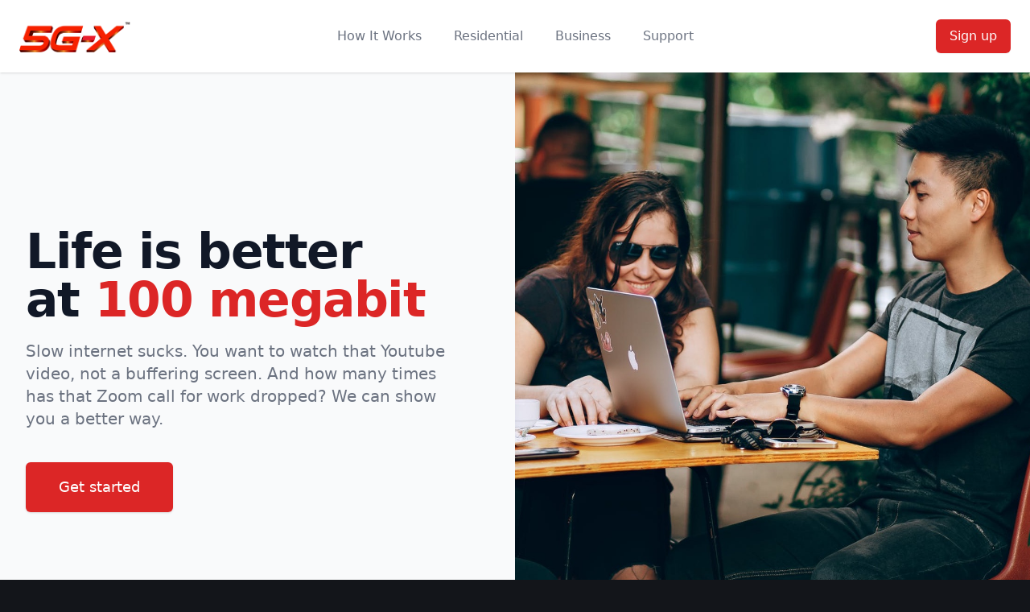

--- FILE ---
content_type: text/html; charset=utf-8
request_url: https://5g-x.com/tag/corsicana/
body_size: 7199
content:
<!DOCTYPE html><html lang="en"><head><meta charset="UTF-8"><meta name="description" content="5G-X Wireless Internet"><meta name="viewport" content="width=device-width"><link rel="apple-touch-icon" href="/cropped-favicon-180x180.png"><link rel="icon" href="/cropped-favicon-192x192.png" sizes="192x192"><link rel="icon" href="/cropped-favicon-32x32.png" sizes="32x32"><meta name="generator" content="Astro v3.4.3"><title>5G-X Wireless Internet</title><!-- Google tag (gtag.js) --><script async src="https://www.googletagmanager.com/gtag/js?id=AW-16448129659">
		</script><script>
			window.dataLayer = window.dataLayer || [];
			function gtag(){dataLayer.push(arguments);}
			gtag('js', new Date());

			gtag('config', 'AW-16448129659');
		</script><link rel="stylesheet" href="/_astro/about.c27c08b1.css" />
<style>:root{--accent: 136, 58, 234;--accent-light: 224, 204, 250;--accent-dark: 49, 10, 101;--accent-gradient: linear-gradient( 45deg, rgb(var(--accent)), rgb(var(--accent-light)) 30%, white 60% )}html{font-family:system-ui,sans-serif;background:#13151a;background-size:224px}code{font-family:Menlo,Monaco,Lucida Console,Liberation Mono,DejaVu Sans Mono,Bitstream Vera Sans Mono,Courier New,monospace}
main[data-astro-cid-j7pv25f6]{margin:auto;padding:1rem;width:800px;max-width:calc(100% - 2rem);color:#fff;font-size:20px;line-height:1.6}.astro-a[data-astro-cid-j7pv25f6]{position:absolute;top:-32px;left:50%;transform:translate(-50%);width:220px;height:auto;z-index:-1}h1[data-astro-cid-j7pv25f6]{font-size:4rem;font-weight:700;line-height:1;text-align:center;margin-bottom:1em}.text-gradient[data-astro-cid-j7pv25f6]{background-image:var(--accent-gradient);-webkit-background-clip:text;-webkit-text-fill-color:transparent;background-size:400%;background-position:0%}.instructions[data-astro-cid-j7pv25f6]{margin-bottom:2rem;border:1px solid rgba(var(--accent-light),25%);background:linear-gradient(rgba(var(--accent-dark),66%),rgba(var(--accent-dark),33%));padding:1.5rem;border-radius:8px}.instructions[data-astro-cid-j7pv25f6] code[data-astro-cid-j7pv25f6]{font-size:.8em;font-weight:700;background:rgba(var(--accent-light),12%);color:rgb(var(--accent-light));border-radius:4px;padding:.3em .4em}.instructions[data-astro-cid-j7pv25f6] strong[data-astro-cid-j7pv25f6]{color:rgb(var(--accent-light))}.link-card-grid[data-astro-cid-j7pv25f6]{display:grid;grid-template-columns:repeat(auto-fit,minmax(24ch,1fr));gap:2rem;padding:0}
</style></head><body><div class="relative bg-gray-50"><style>astro-island,astro-slot,astro-static-slot{display:contents}</style><script>(()=>{var e=async t=>{await(await t())()};(self.Astro||(self.Astro={})).load=e;window.dispatchEvent(new Event("astro:load"));})();;(()=>{var b=Object.defineProperty;var f=(c,o,i)=>o in c?b(c,o,{enumerable:!0,configurable:!0,writable:!0,value:i}):c[o]=i;var l=(c,o,i)=>(f(c,typeof o!="symbol"?o+"":o,i),i);var p;{let c={0:t=>m(t),1:t=>i(t),2:t=>new RegExp(t),3:t=>new Date(t),4:t=>new Map(i(t)),5:t=>new Set(i(t)),6:t=>BigInt(t),7:t=>new URL(t),8:t=>new Uint8Array(t),9:t=>new Uint16Array(t),10:t=>new Uint32Array(t)},o=t=>{let[e,r]=t;return e in c?c[e](r):void 0},i=t=>t.map(o),m=t=>typeof t!="object"||t===null?t:Object.fromEntries(Object.entries(t).map(([e,r])=>[e,o(r)]));customElements.get("astro-island")||customElements.define("astro-island",(p=class extends HTMLElement{constructor(){super(...arguments);l(this,"Component");l(this,"hydrator");l(this,"hydrate",async()=>{var d;if(!this.hydrator||!this.isConnected)return;let e=(d=this.parentElement)==null?void 0:d.closest("astro-island[ssr]");if(e){e.addEventListener("astro:hydrate",this.hydrate,{once:!0});return}let r=this.querySelectorAll("astro-slot"),a={},h=this.querySelectorAll("template[data-astro-template]");for(let n of h){let s=n.closest(this.tagName);s!=null&&s.isSameNode(this)&&(a[n.getAttribute("data-astro-template")||"default"]=n.innerHTML,n.remove())}for(let n of r){let s=n.closest(this.tagName);s!=null&&s.isSameNode(this)&&(a[n.getAttribute("name")||"default"]=n.innerHTML)}let u;try{u=this.hasAttribute("props")?m(JSON.parse(this.getAttribute("props"))):{}}catch(n){let s=this.getAttribute("component-url")||"<unknown>",y=this.getAttribute("component-export");throw y&&(s+=` (export ${y})`),console.error(`[hydrate] Error parsing props for component ${s}`,this.getAttribute("props"),n),n}await this.hydrator(this)(this.Component,u,a,{client:this.getAttribute("client")}),this.removeAttribute("ssr"),this.dispatchEvent(new CustomEvent("astro:hydrate"))});l(this,"unmount",()=>{this.isConnected||this.dispatchEvent(new CustomEvent("astro:unmount"))})}disconnectedCallback(){document.removeEventListener("astro:after-swap",this.unmount),document.addEventListener("astro:after-swap",this.unmount,{once:!0})}connectedCallback(){if(!this.hasAttribute("await-children")||document.readyState==="interactive"||document.readyState==="complete")this.childrenConnectedCallback();else{let e=()=>{document.removeEventListener("DOMContentLoaded",e),r.disconnect(),this.childrenConnectedCallback()},r=new MutationObserver(()=>{var a;((a=this.lastChild)==null?void 0:a.nodeType)===Node.COMMENT_NODE&&this.lastChild.nodeValue==="astro:end"&&(this.lastChild.remove(),e())});r.observe(this,{childList:!0}),document.addEventListener("DOMContentLoaded",e)}}async childrenConnectedCallback(){let e=this.getAttribute("before-hydration-url");e&&await import(e),this.start()}start(){let e=JSON.parse(this.getAttribute("opts")),r=this.getAttribute("client");if(Astro[r]===void 0){window.addEventListener(`astro:${r}`,()=>this.start(),{once:!0});return}Astro[r](async()=>{let a=this.getAttribute("renderer-url"),[h,{default:u}]=await Promise.all([import(this.getAttribute("component-url")),a?import(a):()=>()=>{}]),d=this.getAttribute("component-export")||"default";if(!d.includes("."))this.Component=h[d];else{this.Component=h;for(let n of d.split("."))this.Component=this.Component[n]}return this.hydrator=u,this.hydrate},e,this)}attributeChangedCallback(){this.hydrate()}},l(p,"observedAttributes",["props"]),p))}})();</script><astro-island uid="11Ajci" prefix="r4" component-url="/_astro/Header.d69b4522.js" component-export="default" renderer-url="/_astro/client.d1770c4c.js" props="{}" ssr="" client="load" opts="{&quot;name&quot;:&quot;Header&quot;,&quot;value&quot;:true}" await-children=""><header><div class="relative bg-white shadow"><div class="max-w-7xl mx-auto px-4 sm:px-6"><div class="flex justify-between items-center py-6 md:justify-start md:space-x-10"><div class="w-0 flex-1 flex"><a href="/" class="inline-flex"><img class="h-8 w-auto sm:h-10" src="/5GX-logoTM2.png" alt="5G-X"/></a></div><div class="-mr-2 -my-2 md:hidden"><button type="button" class="inline-flex items-center justify-center p-2 rounded-md text-gray-400 hover:text-gray-500 hover:bg-gray-100 focus:outline-none focus:bg-gray-100 focus:text-gray-500 transition duration-150 ease-in-out"><svg class="h-6 w-6" fill="none" viewBox="0 0 24 24" stroke="currentColor"><path stroke-linecap="round" stroke-linejoin="round" stroke-width="2" d="M4 6h16M4 12h16M4 18h16"></path></svg></button></div><nav class="hidden md:flex space-x-10"><a href="/how-it-works" class="text-gray-500 inline-flex items-center space-x-2 text-base leading-6 font-medium hover:text-gray-900 transition ease-in-out duration-150">How It Works</a><a href="/residential-plans" class="text-base leading-6 font-medium text-gray-500 hover:text-gray-900 transition ease-in-out duration-150">Residential</a><a href="/business-plans" class="text-base leading-6 font-medium text-gray-500 hover:text-gray-900 transition ease-in-out duration-150">Business</a><a href="/support" class="text-gray-500 inline-flex items-center space-x-2 text-base leading-6 font-medium hover:text-gray-900 transition ease-in-out duration-150">Support</a></nav><div class="hidden md:flex items-center justify-end space-x-8 md:flex-1 lg:w-0"><span class="inline-flex rounded-md shadow-sm"><a href="/sign-up" class="whitespace-no-wrap inline-flex items-center justify-center px-4 py-2 border border-transparent text-base leading-6 font-medium rounded-md text-white bg-red-600 hover:bg-red-500 focus:outline-none focus:border-red-700 focus:shadow-outline-red active:bg-red-700 transition ease-in-out duration-150">Sign up</a></span></div></div></div></div></header><!--astro:end--></astro-island><main class="lg:relative"><div class="mx-auto max-w-7xl w-full pt-16 pb-20 text-center lg:py-48 lg:text-left"><div class="px-4 lg:w-1/2 sm:px-8 xl:pr-16"><h2 class="text-4xl tracking-tight leading-10 font-extrabold text-gray-900 sm:text-5xl sm:leading-none md:text-6xl lg:text-5xl xl:text-6xl">Life is better at <br class="xl:hidden"/><span class="text-red-600">100 megabit</span></h2><p class="mt-3 max-w-md mx-auto text-lg text-gray-500 sm:text-xl md:mt-5 md:max-w-3xl">Slow internet sucks. You want to watch that Youtube video, not a buffering screen. And how many times has that Zoom call for work dropped? We can show you a better way.</p><div class="mt-10 sm:flex sm:justify-center lg:justify-start"><div class="rounded-md shadow"><a href="/sign-up" class="w-full flex items-center justify-center px-8 py-3 border border-transparent text-base leading-6 font-medium rounded-md text-white bg-red-600 hover:bg-red-500 focus:outline-none focus:border-red-700 focus:shadow-outline-red transition duration-150 ease-in-out md:py-4 md:text-lg md:px-10">Get started</a></div></div></div></div><div class="relative w-full h-64 sm:h-72 md:h-96 lg:absolute lg:inset-y-0 lg:right-0 lg:w-1/2 lg:h-full"><img class="absolute inset-0 w-full h-full object-cover" src="/main-hero.jpg" alt="Man and woman on a laptop"/></div></main><section class="py-20 px-4 bg-white"><div class="text-center px-2"><h2 class="text-4xl tracking-tight leading-10 font-extrabold text-gray-900 sm:text-5xl sm:leading-none md:text-6xl lg:text-5xl xl:text-6xl">Get Connected <br class="xl:hidden"/>with <span class="text-red-600">5G-X</span></h2><div class="mt-3 max-w-md mx-auto text-lg text-gray-500 sm:text-xl md:mt-5 md:max-w-3xl text-left"><p>5G is the next generation of wireless technology. That means faster load times and more devices on the network. Download an HD movie in a matter of seconds and participate in online gaming without interruption.</p><p class="mt-2">We are equipped for residential and business needs.</p></div></div><div class="mt-14 py-12 bg-white"><div class="max-w-xl mx-auto px-4 sm:px-6 lg:max-w-screen-xl lg:px-8"><div class="lg:grid lg:grid-cols-3 lg:gap-8"><div><div class="flex items-center justify-center h-12 w-12 rounded-md bg-red-500 text-white"><svg class="h-6 w-6" fill="none" viewBox="0 0 24 24" stroke="currentColor"><path stroke-linecap="round" stroke-linejoin="round" stroke-width="2" d="M21 12a9 9 0 01-9 9m9-9a9 9 0 00-9-9m9 9H3m9 9a9 9 0 01-9-9m9 9c1.657 0 3-4.03 3-9s-1.343-9-3-9m0 18c-1.657 0-3-4.03-3-9s1.343-9 3-9m-9 9a9 9 0 019-9"></path></svg></div><div class="mt-5"><h5 class="text-lg leading-6 font-medium text-gray-900">High-Speed Connection</h5><p class="mt-2 text-base leading-6 text-gray-500">Our packages start at 25Mbps and go up to 100Mbps!</p></div></div><div class="mt-10 lg:mt-0"><div class="flex items-center justify-center h-12 w-12 rounded-md bg-red-500 text-white"><svg class="h-6 w-6" fill="none" viewBox="0 0 24 24" stroke="currentColor"><path stroke-linecap="round" stroke-linejoin="round" stroke-width="2" d="M3 6l3 1m0 0l-3 9a5.002 5.002 0 006.001 0M6 7l3 9M6 7l6-2m6 2l3-1m-3 1l-3 9a5.002 5.002 0 006.001 0M18 7l3 9m-3-9l-6-2m0-2v2m0 16V5m0 16H9m3 0h3"></path></svg></div><div class="mt-5"><h5 class="text-lg leading-6 font-medium text-gray-900">Connect Multiple Devices</h5><p class="mt-2 text-base leading-6 text-gray-500">Perfect for online gaming, movie streaming, and social media scrolling-- all at the same time.</p></div></div><div class="mt-10 lg:mt-0"><div class="flex items-center justify-center h-12 w-12 rounded-md bg-red-500 text-white"><svg class="h-6 w-6" fill="none" viewBox="0 0 24 24" stroke="currentColor"><path stroke-linecap="round" stroke-linejoin="round" stroke-width="2" d="M13 10V3L4 14h7v7l9-11h-7z"></path></svg></div><div class="mt-5"><h5 class="text-lg leading-6 font-medium text-gray-900">No Contracts</h5><p class="mt-2 text-base leading-6 text-gray-500">That means you can upgrade at any time!</p></div></div></div></div></div></section><section class="py-12 bg-gray-50 overflow-hidden md:py-20 lg:py-24"><div class="relative max-w-screen-xl mx-auto px-4 sm:px-6 lg:px-8"><svg class="absolute top-full right-full transform translate-x-1/3 -translate-y-1/4 lg:translate-x-1/2 xl:-translate-y-1/2" width="404" height="404" fill="none" viewBox="0 0 404 404" role="img" aria-labelledby="svg-workcation"><title id="svg-workcation">Workcation</title><defs><pattern id="ad119f34-7694-4c31-947f-5c9d249b21f3" x="0" y="0" width="20" height="20" patternUnits="userSpaceOnUse"><rect x="0" y="0" width="4" height="4" class="text-gray-200" fill="currentColor"></rect></pattern></defs><rect width="404" height="404" fill="url(#ad119f34-7694-4c31-947f-5c9d249b21f3)"></rect></svg><div class="relative"><blockquote class="mt-8"><div class="max-w-3xl mx-auto text-center text-2xl leading-9 font-medium text-gray-900"><p>“5G-X offers true high-speed internet as they advertise. I highly recommend this company. They proved that just because you live in the country doesn&#x27;t mean that you can&#x27;t have great service.”</p></div><footer class="mt-8"><div class="md:flex md:items-center md:justify-center"><div class="mt-3 text-center md:mt-0 md:ml-4 md:flex md:items-center"><div class="text-base leading-6 font-medium text-gray-500">Facebook Review</div></div></div></footer></blockquote></div></div></section><div class="bg-white"><div class="max-w-screen-xl mx-auto text-center py-12 px-4 sm:px-6 lg:py-16 lg:px-8"><h2 class="text-3xl leading-9 font-extrabold tracking-tight text-gray-900 sm:text-4xl sm:leading-10">Ready to join the fast lane?<br/><span class="text-xl sm:text-2xl text-gray-500 font-normal">Let&#x27;s see if 5G-X is available in your area.</span></h2><div class="mt-8 flex justify-center"><div class="inline-flex rounded-md shadow"><a href="/sign-up" class="inline-flex items-center justify-center px-5 py-3 border border-transparent text-base leading-6 font-medium rounded-md text-white bg-red-600 hover:bg-red-500 focus:outline-none focus:shadow-outline transition duration-150 ease-in-out">Check Availability</a></div><div class="ml-3 inline-flex"><a href="/how-it-works" class="inline-flex items-center justify-center px-5 py-3 border border-transparent text-base leading-6 font-medium rounded-md text-red-700 bg-red-100 hover:text-red-600 hover:bg-red-50 focus:outline-none focus:shadow-outline focus:border-red-300 transition duration-150 ease-in-out">Learn more</a></div></div></div></div><footer><div class="bg-white"><div class="max-w-screen-xl mx-auto py-12 px-4 sm:px-6 lg:py-16 lg:px-8"><div class="xl:grid xl:grid-cols-3 xl:gap-8"><div class="xl:col-span-1"><img class="h-10" src="/5GX-logoTM2.png" alt="Company name"/><p class="mt-8 text-gray-500 text-base leading-6">Bringing the power of the Internet to underserved areas.</p><div class="mt-8 flex"><a href="https://www.facebook.com/5gxinternet" class="text-gray-400 hover:text-gray-500"><span class="sr-only">Facebook</span><svg class="h-6 w-6" fill="currentColor" viewBox="0 0 24 24"><path fill-rule="evenodd" d="M22 12c0-5.523-4.477-10-10-10S2 6.477 2 12c0 4.991 3.657 9.128 8.438 9.878v-6.987h-2.54V12h2.54V9.797c0-2.506 1.492-3.89 3.777-3.89 1.094 0 2.238.195 2.238.195v2.46h-1.26c-1.243 0-1.63.771-1.63 1.562V12h2.773l-.443 2.89h-2.33v6.988C18.343 21.128 22 16.991 22 12z" clip-rule="evenodd"></path></svg></a><a href="https://www.youtube.com/watch?v=HnBhhAXrXCw" class="ml-6 text-gray-400 hover:text-gray-500"><span class="sr-only">Youtube</span><svg aria-hidden="true" focusable="false" data-prefix="fab" data-icon="youtube" class="h-6 w-6" role="img" xmlns="http://www.w3.org/2000/svg" viewBox="0 0 576 512"><path fill="currentColor" d="M549.655 124.083c-6.281-23.65-24.787-42.276-48.284-48.597C458.781 64 288 64 288 64S117.22 64 74.629 75.486c-23.497 6.322-42.003 24.947-48.284 48.597-11.412 42.867-11.412 132.305-11.412 132.305s0 89.438 11.412 132.305c6.281 23.65 24.787 41.5 48.284 47.821C117.22 448 288 448 288 448s170.78 0 213.371-11.486c23.497-6.321 42.003-24.171 48.284-47.821 11.412-42.867 11.412-132.305 11.412-132.305s0-89.438-11.412-132.305zm-317.51 213.508V175.185l142.739 81.205-142.739 81.201z"></path></svg></a><a href="https://twitter.com/5GXInternet" class="ml-6 text-gray-400 hover:text-gray-500"><span class="sr-only">Twitter</span><svg class="h-6 w-6" fill="currentColor" viewBox="0 0 24 24"><path d="M8.29 20.251c7.547 0 11.675-6.253 11.675-11.675 0-.178 0-.355-.012-.53A8.348 8.348 0 0022 5.92a8.19 8.19 0 01-2.357.646 4.118 4.118 0 001.804-2.27 8.224 8.224 0 01-2.605.996 4.107 4.107 0 00-6.993 3.743 11.65 11.65 0 01-8.457-4.287 4.106 4.106 0 001.27 5.477A4.072 4.072 0 012.8 9.713v.052a4.105 4.105 0 003.292 4.022 4.095 4.095 0 01-1.853.07 4.108 4.108 0 003.834 2.85A8.233 8.233 0 012 18.407a11.616 11.616 0 006.29 1.84"></path></svg></a><a href="https://www.linkedin.com/company/27238010/" class="ml-6 text-gray-400 hover:text-gray-500"><span class="sr-only">LinkedIn</span><svg aria-hidden="true" focusable="false" data-prefix="fab" data-icon="linkedin-in" class="h-6 w-6" role="img" xmlns="http://www.w3.org/2000/svg" viewBox="0 0 448 512"><path fill="currentColor" d="M100.28 448H7.4V148.9h92.88zM53.79 108.1C24.09 108.1 0 83.5 0 53.8a53.79 53.79 0 0 1 107.58 0c0 29.7-24.1 54.3-53.79 54.3zM447.9 448h-92.68V302.4c0-34.7-.7-79.2-48.29-79.2-48.29 0-55.69 37.7-55.69 76.7V448h-92.78V148.9h89.08v40.8h1.3c12.4-23.5 42.69-48.3 87.88-48.3 94 0 111.28 61.9 111.28 142.3V448z"></path></svg></a></div></div><div class="mt-12 grid grid-cols-2 gap-8 xl:mt-0 xl:col-span-2"><div class="md:grid md:grid-cols-2 md:gap-8"><div><h4 class="text-sm leading-5 font-semibold tracking-wider text-gray-400 uppercase">Plans</h4><ul class="mt-4"><li><a href="/residential-plans" class="text-base leading-6 text-gray-500 hover:text-gray-900">Residential Plans</a></li><li class="mt-4"><a href="/business-plans" class="text-base leading-6 text-gray-500 hover:text-gray-900">Business Plans</a></li><li class="mt-4"><a href="/plans-joshua-tx" class="text-base leading-6 text-gray-500 hover:text-gray-900">Joshua, TX</a></li><li class="mt-4"><a href="/plans-alvarado-tx" class="text-base leading-6 text-gray-500 hover:text-gray-900">Alvarado, TX</a></li><li class="mt-4"><a href="/plans-godley-tx" class="text-base leading-6 text-gray-500 hover:text-gray-900">Godley, TX</a></li><li class="mt-4"><a href="/plans-venus-tx" class="text-base leading-6 text-gray-500 hover:text-gray-900">Venus, TX</a></li><li class="mt-4"><a href="/plans-richland-chambers-tx" class="text-base leading-6 text-gray-500 hover:text-gray-900">Richland Chambers, TX</a></li></ul></div><div class="mt-12 md:mt-0"><h4 class="text-sm leading-5 font-semibold tracking-wider text-gray-400 uppercase">Resources</h4><ul class="mt-4"><li><a href="/faq" class="text-base leading-6 text-gray-500 hover:text-gray-900">FAQ</a></li><li class="mt-4"><a href="/how-it-works" class="text-base leading-6 text-gray-500 hover:text-gray-900">How It Works</a></li><li class="mt-4"><a href="/support" class="text-base leading-6 text-gray-500 hover:text-gray-900">Support</a></li></ul></div></div><div class="md:grid md:grid-cols-2 md:gap-8"><div><h4 class="text-sm leading-5 font-semibold tracking-wider text-gray-400 uppercase">Company</h4><ul class="mt-4"><li><a href="/news" class="text-base leading-6 text-gray-500 hover:text-gray-900">News</a></li><li class="mt-4"><a href="/careers" class="text-base leading-6 text-gray-500 hover:text-gray-900">Careers</a></li></ul></div><div class="mt-12 md:mt-0"><h4 class="text-sm leading-5 font-semibold tracking-wider text-gray-400 uppercase">Contact</h4><ul class="mt-4"><li><a href="tel:8175176000">817-517-6000</a></li><li class="mt-4"><a href="/cdn-cgi/l/email-protection#127b7c747d5227753f6a3c717d7f"><span class="__cf_email__" data-cfemail="345d5a525b740153194c1a575b59">[email&#160;protected]</span></a></li><li class="mt-4"><a href="/cdn-cgi/l/email-protection#d7a4a2a7a7b8a5a397e2b0faaff9b4b8ba"><span class="__cf_email__" data-cfemail="d4a7a1a4a4bba6a094e1b3f9acfab7bbb9">[email&#160;protected]</span></a></li></ul></div></div></div></div><div class="mt-12 border-t border-gray-200 pt-8"><p class="text-base leading-6 text-gray-400 xl:text-center">© <!-- -->2025<!-- --> 5G-X. All rights reserved. | <a href="/privacy">Privacy Policy</a> | <a href="/net_mgmt">Network Management</a></p></div></div></div></footer></div><script data-cfasync="false" src="/cdn-cgi/scripts/5c5dd728/cloudflare-static/email-decode.min.js"></script><script defer src="https://static.cloudflareinsights.com/beacon.min.js/vcd15cbe7772f49c399c6a5babf22c1241717689176015" integrity="sha512-ZpsOmlRQV6y907TI0dKBHq9Md29nnaEIPlkf84rnaERnq6zvWvPUqr2ft8M1aS28oN72PdrCzSjY4U6VaAw1EQ==" data-cf-beacon='{"version":"2024.11.0","token":"2749aed4e7bc4992b9ac1d43db3471c3","r":1,"server_timing":{"name":{"cfCacheStatus":true,"cfEdge":true,"cfExtPri":true,"cfL4":true,"cfOrigin":true,"cfSpeedBrain":true},"location_startswith":null}}' crossorigin="anonymous"></script>
</body></html>

--- FILE ---
content_type: application/javascript
request_url: https://5g-x.com/_astro/Header.d69b4522.js
body_size: 6558
content:
import{j as i}from"./jsx-runtime.e2a65d70.js";import{r as a,m as y,e as ae}from"./index.364e49f0.js";var Ee=Object.defineProperty,ke=(e,t,n)=>t in e?Ee(e,t,{enumerable:!0,configurable:!0,writable:!0,value:n}):e[t]=n,Q=(e,t,n)=>(ke(e,typeof t!="symbol"?t+"":t,n),n);let Se=class{constructor(){Q(this,"current",this.detect()),Q(this,"handoffState","pending"),Q(this,"currentId",0)}set(t){this.current!==t&&(this.handoffState="pending",this.currentId=0,this.current=t)}reset(){this.set(this.detect())}nextId(){return++this.currentId}get isServer(){return this.current==="server"}get isClient(){return this.current==="client"}detect(){return typeof window>"u"||typeof document>"u"?"server":"client"}handoff(){this.handoffState==="pending"&&(this.handoffState="complete")}get isHandoffComplete(){return this.handoffState==="complete"}},I=new Se,R=(e,t)=>{I.isServer?a.useEffect(e,t):a.useLayoutEffect(e,t)};function $(e){let t=a.useRef(e);return R(()=>{t.current=e},[e]),t}function Ce(e){typeof queueMicrotask=="function"?queueMicrotask(e):Promise.resolve().then(e).catch(t=>setTimeout(()=>{throw t}))}function P(){let e=[],t={addEventListener(n,r,s,m){return n.addEventListener(r,s,m),t.add(()=>n.removeEventListener(r,s,m))},requestAnimationFrame(...n){let r=requestAnimationFrame(...n);return t.add(()=>cancelAnimationFrame(r))},nextFrame(...n){return t.requestAnimationFrame(()=>t.requestAnimationFrame(...n))},setTimeout(...n){let r=setTimeout(...n);return t.add(()=>clearTimeout(r))},microTask(...n){let r={current:!0};return Ce(()=>{r.current&&n[0]()}),t.add(()=>{r.current=!1})},style(n,r,s){let m=n.style.getPropertyValue(r);return Object.assign(n.style,{[r]:s}),this.add(()=>{Object.assign(n.style,{[r]:m})})},group(n){let r=P();return n(r),this.add(()=>r.dispose())},add(n){return e.push(n),()=>{let r=e.indexOf(n);if(r>=0)for(let s of e.splice(r,1))s()}},dispose(){for(let n of e.splice(0))n()}};return t}function ue(){let[e]=a.useState(P);return a.useEffect(()=>()=>e.dispose(),[e]),e}let N=function(e){let t=$(e);return y.useCallback((...n)=>t.current(...n),[t])};function Te(){let e=typeof document>"u";return"useSyncExternalStore"in ae?(t=>t.useSyncExternalStore)(ae)(()=>()=>{},()=>!1,()=>!e):!1}function de(){let e=Te(),[t,n]=a.useState(I.isHandoffComplete);return t&&I.isHandoffComplete===!1&&n(!1),a.useEffect(()=>{t!==!0&&n(!0)},[t]),a.useEffect(()=>I.handoff(),[]),e?!1:t}function j(e,t,...n){if(e in t){let s=t[e];return typeof s=="function"?s(...n):s}let r=new Error(`Tried to handle "${e}" but there is no handler defined. Only defined handlers are: ${Object.keys(t).map(s=>`"${s}"`).join(", ")}.`);throw Error.captureStackTrace&&Error.captureStackTrace(r,j),r}let Fe=Symbol();function ce(...e){let t=a.useRef(e);a.useEffect(()=>{t.current=e},[e]);let n=N(r=>{for(let s of t.current)s!=null&&(typeof s=="function"?s(r):s.current=r)});return e.every(r=>r==null||r?.[Fe])?void 0:n}function q(...e){return Array.from(new Set(e.flatMap(t=>typeof t=="string"?t.split(" "):[]))).filter(Boolean).join(" ")}var fe=(e=>(e[e.None=0]="None",e[e.RenderStrategy=1]="RenderStrategy",e[e.Static=2]="Static",e))(fe||{}),S=(e=>(e[e.Unmount=0]="Unmount",e[e.Hidden=1]="Hidden",e))(S||{});function me({ourProps:e,theirProps:t,slot:n,defaultTag:r,features:s,visible:m=!0,name:h}){let o=he(t,e);if(m)return D(o,n,r,h);let u=s??0;if(u&2){let{static:l=!1,...f}=o;if(l)return D(f,n,r,h)}if(u&1){let{unmount:l=!0,...f}=o;return j(l?0:1,{0(){return null},1(){return D({...f,hidden:!0,style:{display:"none"}},n,r,h)}})}return D(o,n,r,h)}function D(e,t={},n,r){let{as:s=n,children:m,refName:h="ref",...o}=Y(e,["unmount","static"]),u=e.ref!==void 0?{[h]:e.ref}:{},l=typeof m=="function"?m(t):m;"className"in o&&o.className&&typeof o.className=="function"&&(o.className=o.className(t));let f={};if(t){let p=!1,x=[];for(let[v,d]of Object.entries(t))typeof d=="boolean"&&(p=!0),d===!0&&x.push(v);p&&(f["data-headlessui-state"]=x.join(" "))}if(s===a.Fragment&&Object.keys(le(o)).length>0){if(!a.isValidElement(l)||Array.isArray(l)&&l.length>1)throw new Error(['Passing props on "Fragment"!',"",`The current component <${r} /> is rendering a "Fragment".`,"However we need to passthrough the following props:",Object.keys(o).map(d=>`  - ${d}`).join(`
`),"","You can apply a few solutions:",['Add an `as="..."` prop, to ensure that we render an actual element instead of a "Fragment".',"Render a single element as the child so that we can forward the props onto that element."].map(d=>`  - ${d}`).join(`
`)].join(`
`));let p=l.props,x=typeof p?.className=="function"?(...d)=>q(p?.className(...d),o.className):q(p?.className,o.className),v=x?{className:x}:{};return a.cloneElement(l,Object.assign({},he(l.props,le(Y(o,["ref"]))),f,u,Le(l.ref,u.ref),v))}return a.createElement(s,Object.assign({},Y(o,["ref"]),s!==a.Fragment&&u,s!==a.Fragment&&f),l)}function Le(...e){return{ref:e.every(t=>t==null)?void 0:t=>{for(let n of e)n!=null&&(typeof n=="function"?n(t):n.current=t)}}}function he(...e){if(e.length===0)return{};if(e.length===1)return e[0];let t={},n={};for(let r of e)for(let s in r)s.startsWith("on")&&typeof r[s]=="function"?(n[s]!=null||(n[s]=[]),n[s].push(r[s])):t[s]=r[s];if(t.disabled||t["aria-disabled"])return Object.assign(t,Object.fromEntries(Object.keys(n).map(r=>[r,void 0])));for(let r in n)Object.assign(t,{[r](s,...m){let h=n[r];for(let o of h){if((s instanceof Event||s?.nativeEvent instanceof Event)&&s.defaultPrevented)return;o(s,...m)}}});return t}function ee(e){var t;return Object.assign(a.forwardRef(e),{displayName:(t=e.displayName)!=null?t:e.name})}function le(e){let t=Object.assign({},e);for(let n in t)t[n]===void 0&&delete t[n];return t}function Y(e,t=[]){let n=Object.assign({},e);for(let r of t)r in n&&delete n[r];return n}let te=a.createContext(null);te.displayName="OpenClosedContext";var w=(e=>(e[e.Open=1]="Open",e[e.Closed=2]="Closed",e[e.Closing=4]="Closing",e[e.Opening=8]="Opening",e))(w||{});function pe(){return a.useContext(te)}function Oe({value:e,children:t}){return y.createElement(te.Provider,{value:e},t)}function ne(){let e=a.useRef(!1);return R(()=>(e.current=!0,()=>{e.current=!1}),[]),e}function $e(e=0){let[t,n]=a.useState(e),r=ne(),s=a.useCallback(u=>{r.current&&n(l=>l|u)},[t,r]),m=a.useCallback(u=>!!(t&u),[t]),h=a.useCallback(u=>{r.current&&n(l=>l&~u)},[n,r]),o=a.useCallback(u=>{r.current&&n(l=>l^u)},[n]);return{flags:t,addFlag:s,hasFlag:m,removeFlag:h,toggleFlag:o}}function Me(e){let t={called:!1};return(...n)=>{if(!t.called)return t.called=!0,e(...n)}}function _(e,...t){e&&t.length>0&&e.classList.add(...t)}function J(e,...t){e&&t.length>0&&e.classList.remove(...t)}function Re(e,t){let n=P();if(!e)return n.dispose;let{transitionDuration:r,transitionDelay:s}=getComputedStyle(e),[m,h]=[r,s].map(u=>{let[l=0]=u.split(",").filter(Boolean).map(f=>f.includes("ms")?parseFloat(f):parseFloat(f)*1e3).sort((f,p)=>p-f);return l}),o=m+h;if(o!==0){n.group(l=>{l.setTimeout(()=>{t(),l.dispose()},o),l.addEventListener(e,"transitionrun",f=>{f.target===f.currentTarget&&l.dispose()})});let u=n.addEventListener(e,"transitionend",l=>{l.target===l.currentTarget&&(t(),u())})}else t();return n.add(()=>t()),n.dispose}function Pe(e,t,n,r){let s=n?"enter":"leave",m=P(),h=r!==void 0?Me(r):()=>{};s==="enter"&&(e.removeAttribute("hidden"),e.style.display="");let o=j(s,{enter:()=>t.enter,leave:()=>t.leave}),u=j(s,{enter:()=>t.enterTo,leave:()=>t.leaveTo}),l=j(s,{enter:()=>t.enterFrom,leave:()=>t.leaveFrom});return J(e,...t.base,...t.enter,...t.enterTo,...t.enterFrom,...t.leave,...t.leaveFrom,...t.leaveTo,...t.entered),_(e,...t.base,...o,...l),m.nextFrame(()=>{J(e,...t.base,...o,...l),_(e,...t.base,...o,...u),Re(e,()=>(J(e,...t.base,...o),_(e,...t.base,...t.entered),h()))}),m.dispose}function He({immediate:e,container:t,direction:n,classes:r,onStart:s,onStop:m}){let h=ne(),o=ue(),u=$(n);R(()=>{e&&(u.current="enter")},[e]),R(()=>{let l=P();o.add(l.dispose);let f=t.current;if(f&&u.current!=="idle"&&h.current)return l.dispose(),s.current(u.current),l.add(Pe(f,r.current,u.current==="enter",()=>{l.dispose(),m.current(u.current)})),l.dispose},[n])}function k(e=""){return e.split(" ").filter(t=>t.trim().length>1)}let V=a.createContext(null);V.displayName="TransitionContext";var Ae=(e=>(e.Visible="visible",e.Hidden="hidden",e))(Ae||{});function Be(){let e=a.useContext(V);if(e===null)throw new Error("A <Transition.Child /> is used but it is missing a parent <Transition /> or <Transition.Root />.");return e}function We(){let e=a.useContext(U);if(e===null)throw new Error("A <Transition.Child /> is used but it is missing a parent <Transition /> or <Transition.Root />.");return e}let U=a.createContext(null);U.displayName="NestingContext";function z(e){return"children"in e?z(e.children):e.current.filter(({el:t})=>t.current!==null).filter(({state:t})=>t==="visible").length>0}function ve(e,t){let n=$(e),r=a.useRef([]),s=ne(),m=ue(),h=N((v,d=S.Hidden)=>{let g=r.current.findIndex(({el:c})=>c===v);g!==-1&&(j(d,{[S.Unmount](){r.current.splice(g,1)},[S.Hidden](){r.current[g].state="hidden"}}),m.microTask(()=>{var c;!z(r)&&s.current&&((c=n.current)==null||c.call(n))}))}),o=N(v=>{let d=r.current.find(({el:g})=>g===v);return d?d.state!=="visible"&&(d.state="visible"):r.current.push({el:v,state:"visible"}),()=>h(v,S.Unmount)}),u=a.useRef([]),l=a.useRef(Promise.resolve()),f=a.useRef({enter:[],leave:[],idle:[]}),p=N((v,d,g)=>{u.current.splice(0),t&&(t.chains.current[d]=t.chains.current[d].filter(([c])=>c!==v)),t?.chains.current[d].push([v,new Promise(c=>{u.current.push(c)})]),t?.chains.current[d].push([v,new Promise(c=>{Promise.all(f.current[d].map(([F,L])=>L)).then(()=>c())})]),d==="enter"?l.current=l.current.then(()=>t?.wait.current).then(()=>g(d)):g(d)}),x=N((v,d,g)=>{Promise.all(f.current[d].splice(0).map(([c,F])=>F)).then(()=>{var c;(c=u.current.shift())==null||c()}).then(()=>g(d))});return a.useMemo(()=>({children:r,register:o,unregister:h,onStart:p,onStop:x,wait:l,chains:f}),[o,h,r,p,x,f,l])}function De(){}let Ie=["beforeEnter","afterEnter","beforeLeave","afterLeave"];function oe(e){var t;let n={};for(let r of Ie)n[r]=(t=e[r])!=null?t:De;return n}function qe(e){let t=a.useRef(oe(e));return a.useEffect(()=>{t.current=oe(e)},[e]),t}let Ve="div",ge=fe.RenderStrategy;function Ue(e,t){var n,r;let{beforeEnter:s,afterEnter:m,beforeLeave:h,afterLeave:o,enter:u,enterFrom:l,enterTo:f,entered:p,leave:x,leaveFrom:v,leaveTo:d,...g}=e,c=a.useRef(null),F=ce(c,t),L=(n=g.unmount)==null||n?S.Unmount:S.Hidden,{show:b,appear:C,initial:re}=Be(),[T,G]=a.useState(b?"visible":"hidden"),se=We(),{register:H,unregister:A}=se;a.useEffect(()=>H(c),[H,c]),a.useEffect(()=>{if(L===S.Hidden&&c.current){if(b&&T!=="visible"){G("visible");return}return j(T,{hidden:()=>A(c),visible:()=>H(c)})}},[T,c,H,A,b,L]);let X=$({base:k(g.className),enter:k(u),enterFrom:k(l),enterTo:k(f),entered:k(p),leave:k(x),leaveFrom:k(v),leaveTo:k(d)}),B=qe({beforeEnter:s,afterEnter:m,beforeLeave:h,afterLeave:o}),K=de();a.useEffect(()=>{if(K&&T==="visible"&&c.current===null)throw new Error("Did you forget to passthrough the `ref` to the actual DOM node?")},[c,T,K]);let be=re&&!C,ie=C&&b&&re,ye=(()=>!K||be?"idle":b?"enter":"leave")(),M=$e(0),je=N(E=>j(E,{enter:()=>{M.addFlag(w.Opening),B.current.beforeEnter()},leave:()=>{M.addFlag(w.Closing),B.current.beforeLeave()},idle:()=>{}})),we=N(E=>j(E,{enter:()=>{M.removeFlag(w.Opening),B.current.afterEnter()},leave:()=>{M.removeFlag(w.Closing),B.current.afterLeave()},idle:()=>{}})),W=ve(()=>{G("hidden"),A(c)},se);He({immediate:ie,container:c,classes:X,direction:ye,onStart:$(E=>{W.onStart(c,E,je)}),onStop:$(E=>{W.onStop(c,E,we),E==="leave"&&!z(W)&&(G("hidden"),A(c))})});let O=g,Ne={ref:F};return ie?O={...O,className:q(g.className,...X.current.enter,...X.current.enterFrom)}:(O.className=q(g.className,(r=c.current)==null?void 0:r.className),O.className===""&&delete O.className),y.createElement(U.Provider,{value:W},y.createElement(Oe,{value:j(T,{visible:w.Open,hidden:w.Closed})|M.flags},me({ourProps:Ne,theirProps:O,defaultTag:Ve,features:ge,visible:T==="visible",name:"Transition.Child"})))}function ze(e,t){let{show:n,appear:r=!1,unmount:s=!0,...m}=e,h=a.useRef(null),o=ce(h,t);de();let u=pe();if(n===void 0&&u!==null&&(n=(u&w.Open)===w.Open),![!0,!1].includes(n))throw new Error("A <Transition /> is used but it is missing a `show={true | false}` prop.");let[l,f]=a.useState(n?"visible":"hidden"),p=ve(()=>{f("hidden")}),[x,v]=a.useState(!0),d=a.useRef([n]);R(()=>{x!==!1&&d.current[d.current.length-1]!==n&&(d.current.push(n),v(!1))},[d,n]);let g=a.useMemo(()=>({show:n,appear:r,initial:x}),[n,r,x]);a.useEffect(()=>{if(n)f("visible");else if(!z(p))f("hidden");else{let b=h.current;if(!b)return;let C=b.getBoundingClientRect();C.x===0&&C.y===0&&C.width===0&&C.height===0&&f("hidden")}},[n,p]);let c={unmount:s},F=N(()=>{var b;x&&v(!1),(b=e.beforeEnter)==null||b.call(e)}),L=N(()=>{var b;x&&v(!1),(b=e.beforeLeave)==null||b.call(e)});return y.createElement(U.Provider,{value:p},y.createElement(V.Provider,{value:g},me({ourProps:{...c,as:a.Fragment,children:y.createElement(xe,{ref:o,...c,...m,beforeEnter:F,beforeLeave:L})},theirProps:{},defaultTag:a.Fragment,features:ge,visible:l==="visible",name:"Transition"})))}function Ge(e,t){let n=a.useContext(V)!==null,r=pe()!==null;return y.createElement(y.Fragment,null,!n&&r?y.createElement(Z,{ref:t,...e}):y.createElement(xe,{ref:t,...e}))}let Z=ee(ze),xe=ee(Ue),Xe=ee(Ge),Ke=Object.assign(Z,{Child:Xe,Root:Z});const Je=()=>{const[e,t]=a.useState(!1);return i.jsx("header",{children:i.jsxs("div",{className:"relative bg-white shadow",children:[i.jsx("div",{className:"max-w-7xl mx-auto px-4 sm:px-6",children:i.jsxs("div",{className:"flex justify-between items-center py-6 md:justify-start md:space-x-10",children:[i.jsx("div",{className:"w-0 flex-1 flex",children:i.jsx("a",{href:"/",className:"inline-flex",children:i.jsx("img",{className:"h-8 w-auto sm:h-10",src:"/5GX-logoTM2.png",alt:"5G-X"})})}),i.jsx("div",{className:"-mr-2 -my-2 md:hidden",children:i.jsx("button",{type:"button",onClick:()=>t(!e),className:"inline-flex items-center justify-center p-2 rounded-md text-gray-400 hover:text-gray-500 hover:bg-gray-100 focus:outline-none focus:bg-gray-100 focus:text-gray-500 transition duration-150 ease-in-out",children:i.jsx("svg",{className:"h-6 w-6",fill:"none",viewBox:"0 0 24 24",stroke:"currentColor",children:i.jsx("path",{strokeLinecap:"round",strokeLinejoin:"round",strokeWidth:"2",d:"M4 6h16M4 12h16M4 18h16"})})})}),i.jsxs("nav",{className:"hidden md:flex space-x-10",children:[i.jsx("a",{href:"/how-it-works",className:"text-gray-500 inline-flex items-center space-x-2 text-base leading-6 font-medium hover:text-gray-900 transition ease-in-out duration-150",children:"How It Works"}),i.jsx("a",{href:"/residential-plans",className:"text-base leading-6 font-medium text-gray-500 hover:text-gray-900 transition ease-in-out duration-150",children:"Residential"}),i.jsx("a",{href:"/business-plans",className:"text-base leading-6 font-medium text-gray-500 hover:text-gray-900 transition ease-in-out duration-150",children:"Business"}),i.jsx("a",{href:"/support",className:"text-gray-500 inline-flex items-center space-x-2 text-base leading-6 font-medium hover:text-gray-900 transition ease-in-out duration-150",children:"Support"})]}),i.jsx("div",{className:"hidden md:flex items-center justify-end space-x-8 md:flex-1 lg:w-0",children:i.jsx("span",{className:"inline-flex rounded-md shadow-sm",children:i.jsx("a",{href:"/sign-up",className:"whitespace-no-wrap inline-flex items-center justify-center px-4 py-2 border border-transparent text-base leading-6 font-medium rounded-md text-white bg-red-600 hover:bg-red-500 focus:outline-none focus:border-red-700 focus:shadow-outline-red active:bg-red-700 transition ease-in-out duration-150",children:"Sign up"})})})]})}),i.jsx(Ke,{show:e,enter:"duration-200 ease-out",enterFrom:"opacity-0 scale-95",enterTo:"opacity-100 scale-100",leave:"duration-100 ease-in",leaveFrom:"opacity-100 scale-100",leaveTo:"opacity-0 scale-95",children:n=>i.jsx("div",{ref:n,className:"absolute top-0 inset-x-0 z-10 p-2 transition transform origin-top-right md:hidden",children:i.jsx("div",{className:"rounded-lg shadow-lg",children:i.jsxs("div",{className:"rounded-lg shadow-xs bg-white divide-y-2 divide-gray-50",children:[i.jsxs("div",{className:"pt-5 pb-6 px-5 space-y-6",children:[i.jsxs("div",{className:"flex items-center justify-between",children:[i.jsx("div",{}),i.jsx("div",{className:"-mr-2",children:i.jsx("button",{type:"button",onClick:()=>t(!e),className:"inline-flex items-center justify-center p-2 rounded-md text-gray-400 hover:text-gray-500 hover:bg-gray-100 focus:outline-none focus:bg-gray-100 focus:text-gray-500 transition duration-150 ease-in-out",children:i.jsx("svg",{className:"h-6 w-6",fill:"none",viewBox:"0 0 24 24",stroke:"currentColor",children:i.jsx("path",{strokeLinecap:"round",strokeLinejoin:"round",strokeWidth:"2",d:"M6 18L18 6M6 6l12 12"})})})})]}),i.jsx("div",{children:i.jsxs("nav",{className:"grid gap-8",children:[i.jsxs("a",{href:"/how-it-works",className:"-m-3 p-3 flex items-center space-x-3 rounded-md hover:bg-gray-50 transition ease-in-out duration-150",children:[i.jsx("svg",{xmlns:"http://www.w3.org/2000/svg",fill:"none",viewBox:"0 0 24 24",strokeWidth:1.5,stroke:"currentColor",className:"flex-shrink-0 h-6 w-6 text-red-600",children:i.jsx("path",{strokeLinecap:"round",strokeLinejoin:"round",d:"M15.59 14.37a6 6 0 01-5.84 7.38v-4.8m5.84-2.58a14.98 14.98 0 006.16-12.12A14.98 14.98 0 009.631 8.41m5.96 5.96a14.926 14.926 0 01-5.841 2.58m-.119-8.54a6 6 0 00-7.381 5.84h4.8m2.581-5.84a14.927 14.927 0 00-2.58 5.84m2.699 2.7c-.103.021-.207.041-.311.06a15.09 15.09 0 01-2.448-2.448 14.9 14.9 0 01.06-.312m-2.24 2.39a4.493 4.493 0 00-1.757 4.306 4.493 4.493 0 004.306-1.758M16.5 9a1.5 1.5 0 11-3 0 1.5 1.5 0 013 0z"})}),i.jsx("div",{className:"text-base leading-6 font-medium text-gray-900",children:"How It Works"})]}),i.jsxs("a",{href:"/residential-plans",className:"-m-3 p-3 flex items-center space-x-3 rounded-md hover:bg-gray-50 transition ease-in-out duration-150",children:[i.jsx("svg",{xmlns:"http://www.w3.org/2000/svg",fill:"none",viewBox:"0 0 24 24",strokeWidth:1.5,stroke:"currentColor",className:"flex-shrink-0 h-6 w-6 text-red-600",children:i.jsx("path",{strokeLinecap:"round",strokeLinejoin:"round",d:"M2.25 12l8.954-8.955c.44-.439 1.152-.439 1.591 0L21.75 12M4.5 9.75v10.125c0 .621.504 1.125 1.125 1.125H9.75v-4.875c0-.621.504-1.125 1.125-1.125h2.25c.621 0 1.125.504 1.125 1.125V21h4.125c.621 0 1.125-.504 1.125-1.125V9.75M8.25 21h8.25"})}),i.jsx("div",{className:"text-base leading-6 font-medium text-gray-900",children:"Residential"})]}),i.jsxs("a",{href:"/business-plans",className:"-m-3 p-3 flex items-center space-x-3 rounded-md hover:bg-gray-50 transition ease-in-out duration-150",children:[i.jsx("svg",{xmlns:"http://www.w3.org/2000/svg",fill:"none",viewBox:"0 0 24 24",strokeWidth:1.5,stroke:"currentColor",className:"flex-shrink-0 h-6 w-6 text-red-600",children:i.jsx("path",{strokeLinecap:"round",strokeLinejoin:"round",d:"M3.75 21h16.5M4.5 3h15M5.25 3v18m13.5-18v18M9 6.75h1.5m-1.5 3h1.5m-1.5 3h1.5m3-6H15m-1.5 3H15m-1.5 3H15M9 21v-3.375c0-.621.504-1.125 1.125-1.125h3.75c.621 0 1.125.504 1.125 1.125V21"})}),i.jsx("div",{className:"text-base leading-6 font-medium text-gray-900",children:"Business"})]}),i.jsxs("a",{href:"/support",className:"-m-3 p-3 flex items-center space-x-3 rounded-md hover:bg-gray-50 transition ease-in-out duration-150",children:[i.jsx("svg",{xmlns:"http://www.w3.org/2000/svg",fill:"none",viewBox:"0 0 24 24",strokeWidth:1.5,stroke:"currentColor",className:"flex-shrink-0 h-6 w-6 text-red-600",children:i.jsx("path",{strokeLinecap:"round",strokeLinejoin:"round",d:"M9.879 7.519c1.171-1.025 3.071-1.025 4.242 0 1.172 1.025 1.172 2.687 0 3.712-.203.179-.43.326-.67.442-.745.361-1.45.999-1.45 1.827v.75M21 12a9 9 0 11-18 0 9 9 0 0118 0zm-9 5.25h.008v.008H12v-.008z"})}),i.jsx("div",{className:"text-base leading-6 font-medium text-gray-900",children:"Support"})]})]})})]}),i.jsx("div",{className:"py-6 px-5 space-y-6",children:i.jsx("div",{className:"space-y-6",children:i.jsx("span",{className:"w-full flex rounded-md shadow-sm",children:i.jsx("a",{href:"#",className:"w-full flex items-center justify-center px-4 py-2 border border-transparent text-base leading-6 font-medium rounded-md text-white bg-red-600 hover:bg-red-500 focus:outline-none focus:border-red-700 focus:shadow-outline-red active:bg-red-700 transition ease-in-out duration-150",children:"Sign up"})})})})]})})})})]})})};export{Je as default};
